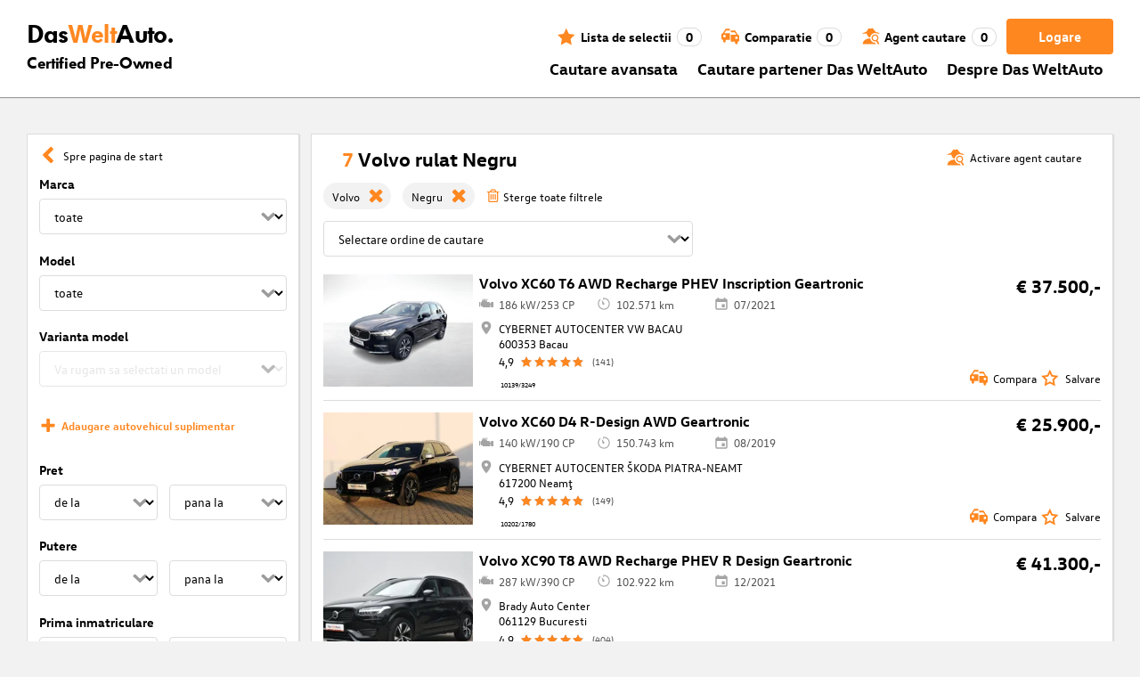

--- FILE ---
content_type: application/javascript; charset=UTF-8
request_url: https://www.dasweltauto.ro/polyfills-5BH7YAEQ.js
body_size: 13044
content:
(function(t){t.ng??={},t.ng.common??={},t.ng.common.locales??={};let e=void 0;function a(n){let c=n,u=Math.floor(Math.abs(n)),_=n.toString().replace(/^[^.]*\.?/,"").length;return u===1&&_===0?1:_!==0||c===0||c%100===Math.floor(c%100)&&c%100>=2&&c%100<=19?3:5;}t.ng.common.locales.ro=["ro",[["a.m.","p.m."],e,e],e,[["D","L","M","M","J","V","S"],["dum.","lun.","mar.","mie.","joi","vin.","s\xE2m."],["duminic\u0103","luni","mar\u021Bi","miercuri","joi","vineri","s\xE2mb\u0103t\u0103"],["du.","lu.","ma.","mi.","joi","vi.","s\xE2."]],e,[["I","F","M","A","M","I","I","A","S","O","N","D"],["ian.","feb.","mar.","apr.","mai","iun.","iul.","aug.","sept.","oct.","nov.","dec."],["ianuarie","februarie","martie","aprilie","mai","iunie","iulie","august","septembrie","octombrie","noiembrie","decembrie"]],e,[["\xEE.Hr.","d.Hr."],e,["\xEEnainte de Hristos","dup\u0103 Hristos"]],1,[6,0],["dd.MM.y","d MMM y","d MMMM y","EEEE, d MMMM y"],["HH:mm","HH:mm:ss","HH:mm:ss z","HH:mm:ss zzzz"],["{1}, {0}",e,e,e],[",",".",";","%","+","-","E","\xD7","\u2030","\u221E","NaN",":"],["#,##0.###","#,##0\xA0%","#,##0.00\xA0\xA4","#E0"],"RON","RON","leu rom\xE2nesc",{AUD:[e,"$"],BRL:[e,"R$"],BYN:[e,"\u0440."],CAD:[e,"$"],CNY:[e,"\xA5"],EUR:[e,"\u20AC"],GBP:[e,"\xA3"],HKD:[e,"$"],ILS:[e,"\u20AA"],INR:[e,"\u20B9"],JPY:[e,"\xA5"],KRW:[e,"\u20A9"],MXN:[e,"$"],NZD:[e,"$"],PHP:[e,"\u20B1"],TWD:[e,"NT$"],USD:[e,"$"],VND:[e,"\u20AB"],XCD:[e,"$"]},"ltr",a,[[["miezul nop\u021Bii","la amiaz\u0103","diminea\u021Ba","dup\u0103-amiaza","seara","noaptea"],["miezul nop\u021Bii","amiaz\u0103","diminea\u021Ba","dup\u0103-amiaza","seara","noaptea"],["la miezul nop\u021Bii","la amiaz\u0103","diminea\u021Ba","dup\u0103-amiaza","seara","noaptea"]],[["miezul nop\u021Bii","amiaz\u0103","diminea\u021Ba","dup\u0103-amiaza","seara","noaptea"],e,["la miezul nop\u021Bii","la amiaz\u0103","diminea\u021Ba","dup\u0103-amiaza","seara","noaptea"]],["00:00","12:00",["05:00","12:00"],["12:00","18:00"],["18:00","22:00"],["22:00","05:00"]]]];})(globalThis);var ce=globalThis;function te(t){return(ce.__Zone_symbol_prefix||"__zone_symbol__")+t;}function dt(){let t=ce.performance;function e(I){t&&t.mark&&t.mark(I);}function a(I,s){t&&t.measure&&t.measure(I,s);}e("Zone");class n{static{this.__symbol__=te;}static assertZonePatched(){if(ce.Promise!==S.ZoneAwarePromise)throw new Error("Zone.js has detected that ZoneAwarePromise `(window|global).Promise` has been overwritten.\nMost likely cause is that a Promise polyfill has been loaded after Zone.js (Polyfilling Promise api is not necessary when zone.js is loaded. If you must load one, do so before loading zone.js.)");}static get root(){let s=n.current;for(;s.parent;)s=s.parent;return s;}static get current(){return b.zone;}static get currentTask(){return D;}static __load_patch(s,i,o=!1){if(S.hasOwnProperty(s)){let m=ce[te("forceDuplicateZoneCheck")]===!0;if(!o&&m)throw Error("Already loaded patch: "+s);}else if(!ce["__Zone_disable_"+s]){let m="Zone:"+s;e(m),S[s]=i(ce,n,R),a(m,m);}}get parent(){return this._parent;}get name(){return this._name;}constructor(s,i){this._parent=s,this._name=i?i.name||"unnamed":"<root>",this._properties=i&&i.properties||{},this._zoneDelegate=new u(this,this._parent&&this._parent._zoneDelegate,i);}get(s){let i=this.getZoneWith(s);if(i)return i._properties[s];}getZoneWith(s){let i=this;for(;i;){if(i._properties.hasOwnProperty(s))return i;i=i._parent;}return null;}fork(s){if(!s)throw new Error("ZoneSpec required!");return this._zoneDelegate.fork(this,s);}wrap(s,i){if(typeof s!="function")throw new Error("Expecting function got: "+s);let o=this._zoneDelegate.intercept(this,s,i),m=this;return function(){return m.runGuarded(o,this,arguments,i);};}run(s,i,o,m){b={parent:b,zone:this};try{return this._zoneDelegate.invoke(this,s,i,o,m);}finally{b=b.parent;}}runGuarded(s,i=null,o,m){b={parent:b,zone:this};try{try{return this._zoneDelegate.invoke(this,s,i,o,m);}catch(V){if(this._zoneDelegate.handleError(this,V))throw V;}}finally{b=b.parent;}}runTask(s,i,o){if(s.zone!=this)throw new Error("A task can only be run in the zone of creation! (Creation: "+(s.zone||J).name+"; Execution: "+this.name+")");let m=s,{type:V,data:{isPeriodic:ee=!1,isRefreshable:Z=!1}={}}=s;if(s.state===q&&(V===U||V===g))return;let he=s.state!=A;he&&m._transitionTo(A,d);let _e=D;D=m,b={parent:b,zone:this};try{V==g&&s.data&&!ee&&!Z&&(s.cancelFn=void 0);try{return this._zoneDelegate.invokeTask(this,m,i,o);}catch(Q){if(this._zoneDelegate.handleError(this,Q))throw Q;}}finally{let Q=s.state;if(Q!==q&&Q!==X)if(V==U||ee||Z&&Q===k)he&&m._transitionTo(d,A,k);else{let Ee=m._zoneDelegates;this._updateTaskCount(m,-1),he&&m._transitionTo(q,A,q),Z&&(m._zoneDelegates=Ee);}b=b.parent,D=_e;}}scheduleTask(s){if(s.zone&&s.zone!==this){let o=this;for(;o;){if(o===s.zone)throw Error(`can not reschedule task to ${this.name} which is descendants of the original zone ${s.zone.name}`);o=o.parent;}}s._transitionTo(k,q);let i=[];s._zoneDelegates=i,s._zone=this;try{s=this._zoneDelegate.scheduleTask(this,s);}catch(o){throw s._transitionTo(X,k,q),this._zoneDelegate.handleError(this,o),o;}return s._zoneDelegates===i&&this._updateTaskCount(s,1),s.state==k&&s._transitionTo(d,k),s;}scheduleMicroTask(s,i,o,m){return this.scheduleTask(new _(x,s,i,o,m,void 0));}scheduleMacroTask(s,i,o,m,V){return this.scheduleTask(new _(g,s,i,o,m,V));}scheduleEventTask(s,i,o,m,V){return this.scheduleTask(new _(U,s,i,o,m,V));}cancelTask(s){if(s.zone!=this)throw new Error("A task can only be cancelled in the zone of creation! (Creation: "+(s.zone||J).name+"; Execution: "+this.name+")");if(!(s.state!==d&&s.state!==A)){s._transitionTo(z,d,A);try{this._zoneDelegate.cancelTask(this,s);}catch(i){throw s._transitionTo(X,z),this._zoneDelegate.handleError(this,i),i;}return this._updateTaskCount(s,-1),s._transitionTo(q,z),s.runCount=-1,s;}}_updateTaskCount(s,i){let o=s._zoneDelegates;i==-1&&(s._zoneDelegates=null);for(let m=0;m<o.length;m++)o[m]._updateTaskCount(s.type,i);}}let c={name:"",onHasTask:(I,s,i,o)=>I.hasTask(i,o),onScheduleTask:(I,s,i,o)=>I.scheduleTask(i,o),onInvokeTask:(I,s,i,o,m,V)=>I.invokeTask(i,o,m,V),onCancelTask:(I,s,i,o)=>I.cancelTask(i,o)};class u{get zone(){return this._zone;}constructor(s,i,o){this._taskCounts={microTask:0,macroTask:0,eventTask:0},this._zone=s,this._parentDelegate=i,this._forkZS=o&&(o&&o.onFork?o:i._forkZS),this._forkDlgt=o&&(o.onFork?i:i._forkDlgt),this._forkCurrZone=o&&(o.onFork?this._zone:i._forkCurrZone),this._interceptZS=o&&(o.onIntercept?o:i._interceptZS),this._interceptDlgt=o&&(o.onIntercept?i:i._interceptDlgt),this._interceptCurrZone=o&&(o.onIntercept?this._zone:i._interceptCurrZone),this._invokeZS=o&&(o.onInvoke?o:i._invokeZS),this._invokeDlgt=o&&(o.onInvoke?i:i._invokeDlgt),this._invokeCurrZone=o&&(o.onInvoke?this._zone:i._invokeCurrZone),this._handleErrorZS=o&&(o.onHandleError?o:i._handleErrorZS),this._handleErrorDlgt=o&&(o.onHandleError?i:i._handleErrorDlgt),this._handleErrorCurrZone=o&&(o.onHandleError?this._zone:i._handleErrorCurrZone),this._scheduleTaskZS=o&&(o.onScheduleTask?o:i._scheduleTaskZS),this._scheduleTaskDlgt=o&&(o.onScheduleTask?i:i._scheduleTaskDlgt),this._scheduleTaskCurrZone=o&&(o.onScheduleTask?this._zone:i._scheduleTaskCurrZone),this._invokeTaskZS=o&&(o.onInvokeTask?o:i._invokeTaskZS),this._invokeTaskDlgt=o&&(o.onInvokeTask?i:i._invokeTaskDlgt),this._invokeTaskCurrZone=o&&(o.onInvokeTask?this._zone:i._invokeTaskCurrZone),this._cancelTaskZS=o&&(o.onCancelTask?o:i._cancelTaskZS),this._cancelTaskDlgt=o&&(o.onCancelTask?i:i._cancelTaskDlgt),this._cancelTaskCurrZone=o&&(o.onCancelTask?this._zone:i._cancelTaskCurrZone),this._hasTaskZS=null,this._hasTaskDlgt=null,this._hasTaskDlgtOwner=null,this._hasTaskCurrZone=null;let m=o&&o.onHasTask,V=i&&i._hasTaskZS;(m||V)&&(this._hasTaskZS=m?o:c,this._hasTaskDlgt=i,this._hasTaskDlgtOwner=this,this._hasTaskCurrZone=this._zone,o.onScheduleTask||(this._scheduleTaskZS=c,this._scheduleTaskDlgt=i,this._scheduleTaskCurrZone=this._zone),o.onInvokeTask||(this._invokeTaskZS=c,this._invokeTaskDlgt=i,this._invokeTaskCurrZone=this._zone),o.onCancelTask||(this._cancelTaskZS=c,this._cancelTaskDlgt=i,this._cancelTaskCurrZone=this._zone));}fork(s,i){return this._forkZS?this._forkZS.onFork(this._forkDlgt,this.zone,s,i):new n(s,i);}intercept(s,i,o){return this._interceptZS?this._interceptZS.onIntercept(this._interceptDlgt,this._interceptCurrZone,s,i,o):i;}invoke(s,i,o,m,V){return this._invokeZS?this._invokeZS.onInvoke(this._invokeDlgt,this._invokeCurrZone,s,i,o,m,V):i.apply(o,m);}handleError(s,i){return this._handleErrorZS?this._handleErrorZS.onHandleError(this._handleErrorDlgt,this._handleErrorCurrZone,s,i):!0;}scheduleTask(s,i){let o=i;if(this._scheduleTaskZS)this._hasTaskZS&&o._zoneDelegates.push(this._hasTaskDlgtOwner),o=this._scheduleTaskZS.onScheduleTask(this._scheduleTaskDlgt,this._scheduleTaskCurrZone,s,i),o||(o=i);else if(i.scheduleFn)i.scheduleFn(i);else if(i.type==x)F(i);else throw new Error("Task is missing scheduleFn.");return o;}invokeTask(s,i,o,m){return this._invokeTaskZS?this._invokeTaskZS.onInvokeTask(this._invokeTaskDlgt,this._invokeTaskCurrZone,s,i,o,m):i.callback.apply(o,m);}cancelTask(s,i){let o;if(this._cancelTaskZS)o=this._cancelTaskZS.onCancelTask(this._cancelTaskDlgt,this._cancelTaskCurrZone,s,i);else{if(!i.cancelFn)throw Error("Task is not cancelable");o=i.cancelFn(i);}return o;}hasTask(s,i){try{this._hasTaskZS&&this._hasTaskZS.onHasTask(this._hasTaskDlgt,this._hasTaskCurrZone,s,i);}catch(o){this.handleError(s,o);}}_updateTaskCount(s,i){let o=this._taskCounts,m=o[s],V=o[s]=m+i;if(V<0)throw new Error("More tasks executed then were scheduled.");if(m==0||V==0){let ee={microTask:o.microTask>0,macroTask:o.macroTask>0,eventTask:o.eventTask>0,change:s};this.hasTask(this._zone,ee);}}}class _{constructor(s,i,o,m,V,ee){if(this._zone=null,this.runCount=0,this._zoneDelegates=null,this._state="notScheduled",this.type=s,this.source=i,this.data=m,this.scheduleFn=V,this.cancelFn=ee,!o)throw new Error("callback is not defined");this.callback=o;let Z=this;s===U&&m&&m.useG?this.invoke=_.invokeTask:this.invoke=function(){return _.invokeTask.call(ce,Z,this,arguments);};}static invokeTask(s,i,o){s||(s=this),K++;try{return s.runCount++,s.zone.runTask(s,i,o);}finally{K==1&&Y(),K--;}}get zone(){return this._zone;}get state(){return this._state;}cancelScheduleRequest(){this._transitionTo(q,k);}_transitionTo(s,i,o){if(this._state===i||this._state===o)this._state=s,s==q&&(this._zoneDelegates=null);else throw new Error(`${this.type} '${this.source}': can not transition to '${s}', expecting state '${i}'${o?" or '"+o+"'":""}, was '${this._state}'.`);}toString(){return this.data&&typeof this.data.handleId<"u"?this.data.handleId.toString():Object.prototype.toString.call(this);}toJSON(){return{type:this.type,state:this.state,source:this.source,zone:this.zone.name,runCount:this.runCount};}}let T=te("setTimeout"),y=te("Promise"),C=te("then"),E=[],P=!1,L;function j(I){if(L||ce[y]&&(L=ce[y].resolve(0)),L){let s=L[C];s||(s=L.then),s.call(L,I);}else ce[T](I,0);}function F(I){K===0&&E.length===0&&j(Y),I&&E.push(I);}function Y(){if(!P){for(P=!0;E.length;){let I=E;E=[];for(let s=0;s<I.length;s++){let i=I[s];try{i.zone.runTask(i,null,null);}catch(o){R.onUnhandledError(o);}}}R.microtaskDrainDone(),P=!1;}}let J={name:"NO ZONE"},q="notScheduled",k="scheduling",d="scheduled",A="running",z="canceling",X="unknown",x="microTask",g="macroTask",U="eventTask",S={},R={symbol:te,currentZoneFrame:()=>b,onUnhandledError:W,microtaskDrainDone:W,scheduleMicroTask:F,showUncaughtError:()=>!n[te("ignoreConsoleErrorUncaughtError")],patchEventTarget:()=>[],patchOnProperties:W,patchMethod:()=>W,bindArguments:()=>[],patchThen:()=>W,patchMacroTask:()=>W,patchEventPrototype:()=>W,isIEOrEdge:()=>!1,getGlobalObjects:()=>{},ObjectDefineProperty:()=>W,ObjectGetOwnPropertyDescriptor:()=>{},ObjectCreate:()=>{},ArraySlice:()=>[],patchClass:()=>W,wrapWithCurrentZone:()=>W,filterProperties:()=>[],attachOriginToPatched:()=>W,_redefineProperty:()=>W,patchCallbacks:()=>W,nativeScheduleMicroTask:j},b={parent:null,zone:new n(null,null)},D=null,K=0;function W(){}return a("Zone","Zone"),n;}function _t(){let t=globalThis,e=t[te("forceDuplicateZoneCheck")]===!0;if(t.Zone&&(e||typeof t.Zone.__symbol__!="function"))throw new Error("Zone already loaded.");return t.Zone??=dt(),t.Zone;}var be=Object.getOwnPropertyDescriptor,Ae=Object.defineProperty,He=Object.getPrototypeOf,Et=Object.create,Tt=Array.prototype.slice,je="addEventListener",ze="removeEventListener",Me=te(je),Le=te(ze),ae="true",le="false",Pe=te("");function Ve(t,e){return Zone.current.wrap(t,e);}function xe(t,e,a,n,c){return Zone.current.scheduleMacroTask(t,e,a,n,c);}var H=te,De=typeof window<"u",ye=De?window:void 0,$=De&&ye||globalThis,mt="removeAttribute";function Ge(t,e){for(let a=t.length-1;a>=0;a--)typeof t[a]=="function"&&(t[a]=Ve(t[a],e+"_"+a));return t;}function gt(t,e){let a=t.constructor.name;for(let n=0;n<e.length;n++){let c=e[n],u=t[c];if(u){let _=be(t,c);if(!tt(_))continue;t[c]=(T=>{let y=function(){return T.apply(this,Ge(arguments,a+"."+c));};return fe(y,T),y;})(u);}}}function tt(t){return t?t.writable===!1?!1:!(typeof t.get=="function"&&typeof t.set>"u"):!0;}var nt=typeof WorkerGlobalScope<"u"&&self instanceof WorkerGlobalScope,Se=!("nw"in $)&&typeof $.process<"u"&&$.process.toString()==="[object process]",Be=!Se&&!nt&&!!(De&&ye.HTMLElement),rt=typeof $.process<"u"&&$.process.toString()==="[object process]"&&!nt&&!!(De&&ye.HTMLElement),Ce={},pt=H("enable_beforeunload"),$e=function(t){if(t=t||$.event,!t)return;let e=Ce[t.type];e||(e=Ce[t.type]=H("ON_PROPERTY"+t.type));let a=this||t.target||$,n=a[e],c;if(Be&&a===ye&&t.type==="error"){let u=t;c=n&&n.call(this,u.message,u.filename,u.lineno,u.colno,u.error),c===!0&&t.preventDefault();}else c=n&&n.apply(this,arguments),t.type==="beforeunload"&&$[pt]&&typeof c=="string"?t.returnValue=c:c!=null&&!c&&t.preventDefault();return c;};function Ye(t,e,a){let n=be(t,e);if(!n&&a&&be(a,e)&&(n={enumerable:!0,configurable:!0}),!n||!n.configurable)return;let c=H("on"+e+"patched");if(t.hasOwnProperty(c)&&t[c])return;delete n.writable,delete n.value;let u=n.get,_=n.set,T=e.slice(2),y=Ce[T];y||(y=Ce[T]=H("ON_PROPERTY"+T)),n.set=function(C){let E=this;if(!E&&t===$&&(E=$),!E)return;typeof E[y]=="function"&&E.removeEventListener(T,$e),_&&_.call(E,null),E[y]=C,typeof C=="function"&&E.addEventListener(T,$e,!1);},n.get=function(){let C=this;if(!C&&t===$&&(C=$),!C)return null;let E=C[y];if(E)return E;if(u){let P=u.call(this);if(P)return n.set.call(this,P),typeof C[mt]=="function"&&C.removeAttribute(e),P;}return null;},Ae(t,e,n),t[c]=!0;}function ot(t,e,a){if(e)for(let n=0;n<e.length;n++)Ye(t,"on"+e[n],a);else{let n=[];for(let c in t)c.slice(0,2)=="on"&&n.push(c);for(let c=0;c<n.length;c++)Ye(t,n[c],a);}}var oe=H("originalInstance");function ve(t){let e=$[t];if(!e)return;$[H(t)]=e,$[t]=function(){let c=Ge(arguments,t);switch(c.length){case 0:this[oe]=new e();break;case 1:this[oe]=new e(c[0]);break;case 2:this[oe]=new e(c[0],c[1]);break;case 3:this[oe]=new e(c[0],c[1],c[2]);break;case 4:this[oe]=new e(c[0],c[1],c[2],c[3]);break;default:throw new Error("Arg list too long.");}},fe($[t],e);let a=new e(function(){}),n;for(n in a)t==="XMLHttpRequest"&&n==="responseBlob"||function(c){typeof a[c]=="function"?$[t].prototype[c]=function(){return this[oe][c].apply(this[oe],arguments);}:Ae($[t].prototype,c,{set:function(u){typeof u=="function"?(this[oe][c]=Ve(u,t+"."+c),fe(this[oe][c],u)):this[oe][c]=u;},get:function(){return this[oe][c];}});}(n);for(n in e)n!=="prototype"&&e.hasOwnProperty(n)&&($[t][n]=e[n]);}function ue(t,e,a){let n=t;for(;n&&!n.hasOwnProperty(e);)n=He(n);!n&&t[e]&&(n=t);let c=H(e),u=null;if(n&&(!(u=n[c])||!n.hasOwnProperty(c))){u=n[c]=n[e];let _=n&&be(n,e);if(tt(_)){let T=a(u,c,e);n[e]=function(){return T(this,arguments);},fe(n[e],u);}}return u;}function yt(t,e,a){let n=null;function c(u){let _=u.data;return _.args[_.cbIdx]=function(){u.invoke.apply(this,arguments);},n.apply(_.target,_.args),u;}n=ue(t,e,u=>function(_,T){let y=a(_,T);return y.cbIdx>=0&&typeof T[y.cbIdx]=="function"?xe(y.name,T[y.cbIdx],y,c):u.apply(_,T);});}function fe(t,e){t[H("OriginalDelegate")]=e;}var Je=!1,Ie=!1;function kt(){try{let t=ye.navigator.userAgent;if(t.indexOf("MSIE ")!==-1||t.indexOf("Trident/")!==-1)return!0;}catch{}return!1;}function vt(){if(Je)return Ie;Je=!0;try{let t=ye.navigator.userAgent;(t.indexOf("MSIE ")!==-1||t.indexOf("Trident/")!==-1||t.indexOf("Edge/")!==-1)&&(Ie=!0);}catch{}return Ie;}function Ke(t){return typeof t=="function";}function Qe(t){return typeof t=="number";}var pe=!1;if(typeof window<"u")try{let t=Object.defineProperty({},"passive",{get:function(){pe=!0;}});window.addEventListener("test",t,t),window.removeEventListener("test",t,t);}catch{pe=!1;}var bt={useG:!0},ne={},st={},it=new RegExp("^"+Pe+"(\\w+)(true|false)$"),ct=H("propagationStopped");function at(t,e){let a=(e?e(t):t)+le,n=(e?e(t):t)+ae,c=Pe+a,u=Pe+n;ne[t]={},ne[t][le]=c,ne[t][ae]=u;}function Pt(t,e,a,n){let c=n&&n.add||je,u=n&&n.rm||ze,_=n&&n.listeners||"eventListeners",T=n&&n.rmAll||"removeAllListeners",y=H(c),C="."+c+":",E="prependListener",P="."+E+":",L=function(k,d,A){if(k.isRemoved)return;let z=k.callback;typeof z=="object"&&z.handleEvent&&(k.callback=g=>z.handleEvent(g),k.originalDelegate=z);let X;try{k.invoke(k,d,[A]);}catch(g){X=g;}let x=k.options;if(x&&typeof x=="object"&&x.once){let g=k.originalDelegate?k.originalDelegate:k.callback;d[u].call(d,A.type,g,x);}return X;};function j(k,d,A){if(d=d||t.event,!d)return;let z=k||d.target||t,X=z[ne[d.type][A?ae:le]];if(X){let x=[];if(X.length===1){let g=L(X[0],z,d);g&&x.push(g);}else{let g=X.slice();for(let U=0;U<g.length&&!(d&&d[ct]===!0);U++){let S=L(g[U],z,d);S&&x.push(S);}}if(x.length===1)throw x[0];for(let g=0;g<x.length;g++){let U=x[g];e.nativeScheduleMicroTask(()=>{throw U;});}}}let F=function(k){return j(this,k,!1);},Y=function(k){return j(this,k,!0);};function J(k,d){if(!k)return!1;let A=!0;d&&d.useG!==void 0&&(A=d.useG);let z=d&&d.vh,X=!0;d&&d.chkDup!==void 0&&(X=d.chkDup);let x=!1;d&&d.rt!==void 0&&(x=d.rt);let g=k;for(;g&&!g.hasOwnProperty(c);)g=He(g);if(!g&&k[c]&&(g=k),!g||g[y])return!1;let U=d&&d.eventNameToString,S={},R=g[y]=g[c],b=g[H(u)]=g[u],D=g[H(_)]=g[_],K=g[H(T)]=g[T],W;d&&d.prepend&&(W=g[H(d.prepend)]=g[d.prepend]);function I(r,f){return!pe&&typeof r=="object"&&r?!!r.capture:!pe||!f?r:typeof r=="boolean"?{capture:r,passive:!0}:r?typeof r=="object"&&r.passive!==!1?{...r,passive:!0}:r:{passive:!0};}let s=function(r){if(!S.isExisting)return R.call(S.target,S.eventName,S.capture?Y:F,S.options);},i=function(r){if(!r.isRemoved){let f=ne[r.eventName],v;f&&(v=f[r.capture?ae:le]);let w=v&&r.target[v];if(w){for(let p=0;p<w.length;p++)if(w[p]===r){w.splice(p,1),r.isRemoved=!0,r.removeAbortListener&&(r.removeAbortListener(),r.removeAbortListener=null),w.length===0&&(r.allRemoved=!0,r.target[v]=null);break;}}}if(r.allRemoved)return b.call(r.target,r.eventName,r.capture?Y:F,r.options);},o=function(r){return R.call(S.target,S.eventName,r.invoke,S.options);},m=function(r){return W.call(S.target,S.eventName,r.invoke,S.options);},V=function(r){return b.call(r.target,r.eventName,r.invoke,r.options);},ee=A?s:o,Z=A?i:V,he=function(r,f){let v=typeof f;return v==="function"&&r.callback===f||v==="object"&&r.originalDelegate===f;},_e=d&&d.diff?d.diff:he,Q=Zone[H("UNPATCHED_EVENTS")],Ee=t[H("PASSIVE_EVENTS")];function h(r){if(typeof r=="object"&&r!==null){let f={...r};return r.signal&&(f.signal=r.signal),f;}return r;}let l=function(r,f,v,w,p=!1,N=!1){return function(){let O=this||t,M=arguments[0];d&&d.transferEventName&&(M=d.transferEventName(M));let G=arguments[1];if(!G)return r.apply(this,arguments);if(Se&&M==="uncaughtException")return r.apply(this,arguments);let B=!1;if(typeof G!="function"){if(!G.handleEvent)return r.apply(this,arguments);B=!0;}if(z&&!z(r,G,O,arguments))return;let de=pe&&!!Ee&&Ee.indexOf(M)!==-1,se=h(I(arguments[2],de)),Te=se?.signal;if(Te?.aborted)return;if(Q){for(let ie=0;ie<Q.length;ie++)if(M===Q[ie])return de?r.call(O,M,G,se):r.apply(this,arguments);}let Ne=se?typeof se=="boolean"?!0:se.capture:!1,Fe=se&&typeof se=="object"?se.once:!1,ht=Zone.current,Oe=ne[M];Oe||(at(M,U),Oe=ne[M]);let Ue=Oe[Ne?ae:le],me=O[Ue],We=!1;if(me){if(We=!0,X){for(let ie=0;ie<me.length;ie++)if(_e(me[ie],G))return;}}else me=O[Ue]=[];let Re,qe=O.constructor.name,Xe=st[qe];Xe&&(Re=Xe[M]),Re||(Re=qe+f+(U?U(M):M)),S.options=se,Fe&&(S.options.once=!1),S.target=O,S.capture=Ne,S.eventName=M,S.isExisting=We;let ke=A?bt:void 0;ke&&(ke.taskData=S),Te&&(S.options.signal=void 0);let re=ht.scheduleEventTask(Re,G,ke,v,w);if(Te){S.options.signal=Te;let ie=()=>re.zone.cancelTask(re);r.call(Te,"abort",ie,{once:!0}),re.removeAbortListener=()=>Te.removeEventListener("abort",ie);}if(S.target=null,ke&&(ke.taskData=null),Fe&&(S.options.once=!0),!pe&&typeof re.options=="boolean"||(re.options=se),re.target=O,re.capture=Ne,re.eventName=M,B&&(re.originalDelegate=G),N?me.unshift(re):me.push(re),p)return O;};};return g[c]=l(R,C,ee,Z,x),W&&(g[E]=l(W,P,m,Z,x,!0)),g[u]=function(){let r=this||t,f=arguments[0];d&&d.transferEventName&&(f=d.transferEventName(f));let v=arguments[2],w=v?typeof v=="boolean"?!0:v.capture:!1,p=arguments[1];if(!p)return b.apply(this,arguments);if(z&&!z(b,p,r,arguments))return;let N=ne[f],O;N&&(O=N[w?ae:le]);let M=O&&r[O];if(M)for(let G=0;G<M.length;G++){let B=M[G];if(_e(B,p)){if(M.splice(G,1),B.isRemoved=!0,M.length===0&&(B.allRemoved=!0,r[O]=null,!w&&typeof f=="string")){let de=Pe+"ON_PROPERTY"+f;r[de]=null;}return B.zone.cancelTask(B),x?r:void 0;}}return b.apply(this,arguments);},g[_]=function(){let r=this||t,f=arguments[0];d&&d.transferEventName&&(f=d.transferEventName(f));let v=[],w=lt(r,U?U(f):f);for(let p=0;p<w.length;p++){let N=w[p],O=N.originalDelegate?N.originalDelegate:N.callback;v.push(O);}return v;},g[T]=function(){let r=this||t,f=arguments[0];if(f){d&&d.transferEventName&&(f=d.transferEventName(f));let v=ne[f];if(v){let w=v[le],p=v[ae],N=r[w],O=r[p];if(N){let M=N.slice();for(let G=0;G<M.length;G++){let B=M[G],de=B.originalDelegate?B.originalDelegate:B.callback;this[u].call(this,f,de,B.options);}}if(O){let M=O.slice();for(let G=0;G<M.length;G++){let B=M[G],de=B.originalDelegate?B.originalDelegate:B.callback;this[u].call(this,f,de,B.options);}}}}else{let v=Object.keys(r);for(let w=0;w<v.length;w++){let p=v[w],N=it.exec(p),O=N&&N[1];O&&O!=="removeListener"&&this[T].call(this,O);}this[T].call(this,"removeListener");}if(x)return this;},fe(g[c],R),fe(g[u],b),K&&fe(g[T],K),D&&fe(g[_],D),!0;}let q=[];for(let k=0;k<a.length;k++)q[k]=J(a[k],n);return q;}function lt(t,e){if(!e){let u=[];for(let _ in t){let T=it.exec(_),y=T&&T[1];if(y&&(!e||y===e)){let C=t[_];if(C)for(let E=0;E<C.length;E++)u.push(C[E]);}}return u;}let a=ne[e];a||(at(e),a=ne[e]);let n=t[a[le]],c=t[a[ae]];return n?c?n.concat(c):n.slice():c?c.slice():[];}function Rt(t,e){let a=t.Event;a&&a.prototype&&e.patchMethod(a.prototype,"stopImmediatePropagation",n=>function(c,u){c[ct]=!0,n&&n.apply(c,u);});}function wt(t,e){e.patchMethod(t,"queueMicrotask",a=>function(n,c){Zone.current.scheduleMicroTask("queueMicrotask",c[0]);});}var we=H("zoneTask");function ge(t,e,a,n){let c=null,u=null;e+=n,a+=n;let _={};function T(C){let E=C.data;E.args[0]=function(){return C.invoke.apply(this,arguments);};let P=c.apply(t,E.args);return Qe(P)?E.handleId=P:(E.handle=P,E.isRefreshable=Ke(P.refresh)),C;}function y(C){let{handle:E,handleId:P}=C.data;return u.call(t,E??P);}c=ue(t,e,C=>function(E,P){if(Ke(P[0])){let L={isRefreshable:!1,isPeriodic:n==="Interval",delay:n==="Timeout"||n==="Interval"?P[1]||0:void 0,args:P},j=P[0];P[0]=function(){try{return j.apply(this,arguments);}finally{let{handle:A,handleId:z,isPeriodic:X,isRefreshable:x}=L;!X&&!x&&(z?delete _[z]:A&&(A[we]=null));}};let F=xe(e,P[0],L,T,y);if(!F)return F;let{handleId:Y,handle:J,isRefreshable:q,isPeriodic:k}=F.data;if(Y)_[Y]=F;else if(J&&(J[we]=F,q&&!k)){let d=J.refresh;J.refresh=function(){let{zone:A,state:z}=F;return z==="notScheduled"?(F._state="scheduled",A._updateTaskCount(F,1)):z==="running"&&(F._state="scheduling"),d.call(this);};}return J??Y??F;}else return C.apply(t,P);}),u=ue(t,a,C=>function(E,P){let L=P[0],j;Qe(L)?(j=_[L],delete _[L]):(j=L?.[we],j?L[we]=null:j=L),j?.type?j.cancelFn&&j.zone.cancelTask(j):C.apply(t,P);});}function Ct(t,e){let{isBrowser:a,isMix:n}=e.getGlobalObjects();if(!a&&!n||!t.customElements||!("customElements"in t))return;let c=["connectedCallback","disconnectedCallback","adoptedCallback","attributeChangedCallback","formAssociatedCallback","formDisabledCallback","formResetCallback","formStateRestoreCallback"];e.patchCallbacks(e,t.customElements,"customElements","define",c);}function Dt(t,e){if(Zone[e.symbol("patchEventTarget")])return;let{eventNames:a,zoneSymbolEventNames:n,TRUE_STR:c,FALSE_STR:u,ZONE_SYMBOL_PREFIX:_}=e.getGlobalObjects();for(let y=0;y<a.length;y++){let C=a[y],E=C+u,P=C+c,L=_+E,j=_+P;n[C]={},n[C][u]=L,n[C][c]=j;}let T=t.EventTarget;if(!(!T||!T.prototype))return e.patchEventTarget(t,e,[T&&T.prototype]),!0;}function St(t,e){e.patchEventPrototype(t,e);}function ut(t,e,a){if(!a||a.length===0)return e;let n=a.filter(u=>u.target===t);if(!n||n.length===0)return e;let c=n[0].ignoreProperties;return e.filter(u=>c.indexOf(u)===-1);}function et(t,e,a,n){if(!t)return;let c=ut(t,e,a);ot(t,c,n);}function Ze(t){return Object.getOwnPropertyNames(t).filter(e=>e.startsWith("on")&&e.length>2).map(e=>e.substring(2));}function Nt(t,e){if(Se&&!rt||Zone[t.symbol("patchEvents")])return;let a=e.__Zone_ignore_on_properties,n=[];if(Be){let c=window;n=n.concat(["Document","SVGElement","Element","HTMLElement","HTMLBodyElement","HTMLMediaElement","HTMLFrameSetElement","HTMLFrameElement","HTMLIFrameElement","HTMLMarqueeElement","Worker"]);let u=kt()?[{target:c,ignoreProperties:["error"]}]:[];et(c,Ze(c),a&&a.concat(u),He(c));}n=n.concat(["XMLHttpRequest","XMLHttpRequestEventTarget","IDBIndex","IDBRequest","IDBOpenDBRequest","IDBDatabase","IDBTransaction","IDBCursor","WebSocket"]);for(let c=0;c<n.length;c++){let u=e[n[c]];u&&u.prototype&&et(u.prototype,Ze(u.prototype),a);}}function Ot(t){t.__load_patch("legacy",e=>{let a=e[t.__symbol__("legacyPatch")];a&&a();}),t.__load_patch("timers",e=>{let a="set",n="clear";ge(e,a,n,"Timeout"),ge(e,a,n,"Interval"),ge(e,a,n,"Immediate");}),t.__load_patch("requestAnimationFrame",e=>{ge(e,"request","cancel","AnimationFrame"),ge(e,"mozRequest","mozCancel","AnimationFrame"),ge(e,"webkitRequest","webkitCancel","AnimationFrame");}),t.__load_patch("blocking",(e,a)=>{let n=["alert","prompt","confirm"];for(let c=0;c<n.length;c++){let u=n[c];ue(e,u,(_,T,y)=>function(C,E){return a.current.run(_,e,E,y);});}}),t.__load_patch("EventTarget",(e,a,n)=>{St(e,n),Dt(e,n);let c=e.XMLHttpRequestEventTarget;c&&c.prototype&&n.patchEventTarget(e,n,[c.prototype]);}),t.__load_patch("MutationObserver",(e,a,n)=>{ve("MutationObserver"),ve("WebKitMutationObserver");}),t.__load_patch("IntersectionObserver",(e,a,n)=>{ve("IntersectionObserver");}),t.__load_patch("FileReader",(e,a,n)=>{ve("FileReader");}),t.__load_patch("on_property",(e,a,n)=>{Nt(n,e);}),t.__load_patch("customElements",(e,a,n)=>{Ct(e,n);}),t.__load_patch("XHR",(e,a)=>{C(e);let n=H("xhrTask"),c=H("xhrSync"),u=H("xhrListener"),_=H("xhrScheduled"),T=H("xhrURL"),y=H("xhrErrorBeforeScheduled");function C(E){let P=E.XMLHttpRequest;if(!P)return;let L=P.prototype;function j(R){return R[n];}let F=L[Me],Y=L[Le];if(!F){let R=E.XMLHttpRequestEventTarget;if(R){let b=R.prototype;F=b[Me],Y=b[Le];}}let J="readystatechange",q="scheduled";function k(R){let b=R.data,D=b.target;D[_]=!1,D[y]=!1;let K=D[u];F||(F=D[Me],Y=D[Le]),K&&Y.call(D,J,K);let W=D[u]=()=>{if(D.readyState===D.DONE)if(!b.aborted&&D[_]&&R.state===q){let s=D[a.__symbol__("loadfalse")];if(D.status!==0&&s&&s.length>0){let i=R.invoke;R.invoke=function(){let o=D[a.__symbol__("loadfalse")];for(let m=0;m<o.length;m++)o[m]===R&&o.splice(m,1);!b.aborted&&R.state===q&&i.call(R);},s.push(R);}else R.invoke();}else!b.aborted&&D[_]===!1&&(D[y]=!0);};return F.call(D,J,W),D[n]||(D[n]=R),U.apply(D,b.args),D[_]=!0,R;}function d(){}function A(R){let b=R.data;return b.aborted=!0,S.apply(b.target,b.args);}let z=ue(L,"open",()=>function(R,b){return R[c]=b[2]==!1,R[T]=b[1],z.apply(R,b);}),X="XMLHttpRequest.send",x=H("fetchTaskAborting"),g=H("fetchTaskScheduling"),U=ue(L,"send",()=>function(R,b){if(a.current[g]===!0||R[c])return U.apply(R,b);{let D={target:R,url:R[T],isPeriodic:!1,args:b,aborted:!1},K=xe(X,d,D,k,A);R&&R[y]===!0&&!D.aborted&&K.state===q&&K.invoke();}}),S=ue(L,"abort",()=>function(R,b){let D=j(R);if(D&&typeof D.type=="string"){if(D.cancelFn==null||D.data&&D.data.aborted)return;D.zone.cancelTask(D);}else if(a.current[x]===!0)return S.apply(R,b);});}}),t.__load_patch("geolocation",e=>{e.navigator&&e.navigator.geolocation&&gt(e.navigator.geolocation,["getCurrentPosition","watchPosition"]);}),t.__load_patch("PromiseRejectionEvent",(e,a)=>{function n(c){return function(u){lt(e,c).forEach(T=>{let y=e.PromiseRejectionEvent;if(y){let C=new y(c,{promise:u.promise,reason:u.rejection});T.invoke(C);}});};}e.PromiseRejectionEvent&&(a[H("unhandledPromiseRejectionHandler")]=n("unhandledrejection"),a[H("rejectionHandledHandler")]=n("rejectionhandled"));}),t.__load_patch("queueMicrotask",(e,a,n)=>{wt(e,n);});}function Mt(t){t.__load_patch("ZoneAwarePromise",(e,a,n)=>{let c=Object.getOwnPropertyDescriptor,u=Object.defineProperty;function _(h){if(h&&h.toString===Object.prototype.toString){let l=h.constructor&&h.constructor.name;return(l||"")+": "+JSON.stringify(h);}return h?h.toString():Object.prototype.toString.call(h);}let T=n.symbol,y=[],C=e[T("DISABLE_WRAPPING_UNCAUGHT_PROMISE_REJECTION")]!==!1,E=T("Promise"),P=T("then"),L="__creationTrace__";n.onUnhandledError=h=>{if(n.showUncaughtError()){let l=h&&h.rejection;l?console.error("Unhandled Promise rejection:",l instanceof Error?l.message:l,"; Zone:",h.zone.name,"; Task:",h.task&&h.task.source,"; Value:",l,l instanceof Error?l.stack:void 0):console.error(h);}},n.microtaskDrainDone=()=>{for(;y.length;){let h=y.shift();try{h.zone.runGuarded(()=>{throw h.throwOriginal?h.rejection:h;});}catch(l){F(l);}}};let j=T("unhandledPromiseRejectionHandler");function F(h){n.onUnhandledError(h);try{let l=a[j];typeof l=="function"&&l.call(this,h);}catch{}}function Y(h){return h&&h.then;}function J(h){return h;}function q(h){return Z.reject(h);}let k=T("state"),d=T("value"),A=T("finally"),z=T("parentPromiseValue"),X=T("parentPromiseState"),x="Promise.then",g=null,U=!0,S=!1,R=0;function b(h,l){return r=>{try{I(h,l,r);}catch(f){I(h,!1,f);}};}let D=function(){let h=!1;return function(r){return function(){h||(h=!0,r.apply(null,arguments));};};},K="Promise resolved with itself",W=T("currentTaskTrace");function I(h,l,r){let f=D();if(h===r)throw new TypeError(K);if(h[k]===g){let v=null;try{(typeof r=="object"||typeof r=="function")&&(v=r&&r.then);}catch(w){return f(()=>{I(h,!1,w);})(),h;}if(l!==S&&r instanceof Z&&r.hasOwnProperty(k)&&r.hasOwnProperty(d)&&r[k]!==g)i(r),I(h,r[k],r[d]);else if(l!==S&&typeof v=="function")try{v.call(r,f(b(h,l)),f(b(h,!1)));}catch(w){f(()=>{I(h,!1,w);})();}else{h[k]=l;let w=h[d];if(h[d]=r,h[A]===A&&l===U&&(h[k]=h[X],h[d]=h[z]),l===S&&r instanceof Error){let p=a.currentTask&&a.currentTask.data&&a.currentTask.data[L];p&&u(r,W,{configurable:!0,enumerable:!1,writable:!0,value:p});}for(let p=0;p<w.length;)o(h,w[p++],w[p++],w[p++],w[p++]);if(w.length==0&&l==S){h[k]=R;let p=r;try{throw new Error("Uncaught (in promise): "+_(r)+(r&&r.stack?`
`+r.stack:""));}catch(N){p=N;}C&&(p.throwOriginal=!0),p.rejection=r,p.promise=h,p.zone=a.current,p.task=a.currentTask,y.push(p),n.scheduleMicroTask();}}}return h;}let s=T("rejectionHandledHandler");function i(h){if(h[k]===R){try{let l=a[s];l&&typeof l=="function"&&l.call(this,{rejection:h[d],promise:h});}catch{}h[k]=S;for(let l=0;l<y.length;l++)h===y[l].promise&&y.splice(l,1);}}function o(h,l,r,f,v){i(h);let w=h[k],p=w?typeof f=="function"?f:J:typeof v=="function"?v:q;l.scheduleMicroTask(x,()=>{try{let N=h[d],O=!!r&&A===r[A];O&&(r[z]=N,r[X]=w);let M=l.run(p,void 0,O&&p!==q&&p!==J?[]:[N]);I(r,!0,M);}catch(N){I(r,!1,N);}},r);}let m="function ZoneAwarePromise() { [native code] }",V=function(){},ee=e.AggregateError;class Z{static toString(){return m;}static resolve(l){return l instanceof Z?l:I(new this(null),U,l);}static reject(l){return I(new this(null),S,l);}static withResolvers(){let l={};return l.promise=new Z((r,f)=>{l.resolve=r,l.reject=f;}),l;}static any(l){if(!l||typeof l[Symbol.iterator]!="function")return Promise.reject(new ee([],"All promises were rejected"));let r=[],f=0;try{for(let p of l)f++,r.push(Z.resolve(p));}catch{return Promise.reject(new ee([],"All promises were rejected"));}if(f===0)return Promise.reject(new ee([],"All promises were rejected"));let v=!1,w=[];return new Z((p,N)=>{for(let O=0;O<r.length;O++)r[O].then(M=>{v||(v=!0,p(M));},M=>{w.push(M),f--,f===0&&(v=!0,N(new ee(w,"All promises were rejected")));});});}static race(l){let r,f,v=new this((N,O)=>{r=N,f=O;});function w(N){r(N);}function p(N){f(N);}for(let N of l)Y(N)||(N=this.resolve(N)),N.then(w,p);return v;}static all(l){return Z.allWithCallback(l);}static allSettled(l){return(this&&this.prototype instanceof Z?this:Z).allWithCallback(l,{thenCallback:f=>({status:"fulfilled",value:f}),errorCallback:f=>({status:"rejected",reason:f})});}static allWithCallback(l,r){let f,v,w=new this((M,G)=>{f=M,v=G;}),p=2,N=0,O=[];for(let M of l){Y(M)||(M=this.resolve(M));let G=N;try{M.then(B=>{O[G]=r?r.thenCallback(B):B,p--,p===0&&f(O);},B=>{r?(O[G]=r.errorCallback(B),p--,p===0&&f(O)):v(B);});}catch(B){v(B);}p++,N++;}return p-=2,p===0&&f(O),w;}constructor(l){let r=this;if(!(r instanceof Z))throw new Error("Must be an instanceof Promise.");r[k]=g,r[d]=[];try{let f=D();l&&l(f(b(r,U)),f(b(r,S)));}catch(f){I(r,!1,f);}}get[Symbol.toStringTag](){return"Promise";}get[Symbol.species](){return Z;}then(l,r){let f=this.constructor?.[Symbol.species];(!f||typeof f!="function")&&(f=this.constructor||Z);let v=new f(V),w=a.current;return this[k]==g?this[d].push(w,v,l,r):o(this,w,v,l,r),v;}catch(l){return this.then(null,l);}finally(l){let r=this.constructor?.[Symbol.species];(!r||typeof r!="function")&&(r=Z);let f=new r(V);f[A]=A;let v=a.current;return this[k]==g?this[d].push(v,f,l,l):o(this,v,f,l,l),f;}}Z.resolve=Z.resolve,Z.reject=Z.reject,Z.race=Z.race,Z.all=Z.all;let he=e[E]=e.Promise;e.Promise=Z;let _e=T("thenPatched");function Q(h){let l=h.prototype,r=c(l,"then");if(r&&(r.writable===!1||!r.configurable))return;let f=l.then;l[P]=f,h.prototype.then=function(v,w){return new Z((N,O)=>{f.call(this,N,O);}).then(v,w);},h[_e]=!0;}n.patchThen=Q;function Ee(h){return function(l,r){let f=h.apply(l,r);if(f instanceof Z)return f;let v=f.constructor;return v[_e]||Q(v),f;};}return he&&(Q(he),ue(e,"fetch",h=>Ee(h))),Promise[a.__symbol__("uncaughtPromiseErrors")]=y,Z;});}function Lt(t){t.__load_patch("toString",e=>{let a=Function.prototype.toString,n=H("OriginalDelegate"),c=H("Promise"),u=H("Error"),_=function(){if(typeof this=="function"){let E=this[n];if(E)return typeof E=="function"?a.call(E):Object.prototype.toString.call(E);if(this===Promise){let P=e[c];if(P)return a.call(P);}if(this===Error){let P=e[u];if(P)return a.call(P);}}return a.call(this);};_[n]=a,Function.prototype.toString=_;let T=Object.prototype.toString,y="[object Promise]";Object.prototype.toString=function(){return typeof Promise=="function"&&this instanceof Promise?y:T.call(this);};});}function It(t,e,a,n,c){let u=Zone.__symbol__(n);if(e[u])return;let _=e[u]=e[n];e[n]=function(T,y,C){return y&&y.prototype&&c.forEach(function(E){let P=`${a}.${n}::`+E,L=y.prototype;try{if(L.hasOwnProperty(E)){let j=t.ObjectGetOwnPropertyDescriptor(L,E);j&&j.value?(j.value=t.wrapWithCurrentZone(j.value,P),t._redefineProperty(y.prototype,E,j)):L[E]&&(L[E]=t.wrapWithCurrentZone(L[E],P));}else L[E]&&(L[E]=t.wrapWithCurrentZone(L[E],P));}catch{}}),_.call(e,T,y,C);},t.attachOriginToPatched(e[n],_);}function Zt(t){t.__load_patch("util",(e,a,n)=>{let c=Ze(e);n.patchOnProperties=ot,n.patchMethod=ue,n.bindArguments=Ge,n.patchMacroTask=yt;let u=a.__symbol__("BLACK_LISTED_EVENTS"),_=a.__symbol__("UNPATCHED_EVENTS");e[_]&&(e[u]=e[_]),e[u]&&(a[u]=a[_]=e[u]),n.patchEventPrototype=Rt,n.patchEventTarget=Pt,n.isIEOrEdge=vt,n.ObjectDefineProperty=Ae,n.ObjectGetOwnPropertyDescriptor=be,n.ObjectCreate=Et,n.ArraySlice=Tt,n.patchClass=ve,n.wrapWithCurrentZone=Ve,n.filterProperties=ut,n.attachOriginToPatched=fe,n._redefineProperty=Object.defineProperty,n.patchCallbacks=It,n.getGlobalObjects=()=>({globalSources:st,zoneSymbolEventNames:ne,eventNames:c,isBrowser:Be,isMix:rt,isNode:Se,TRUE_STR:ae,FALSE_STR:le,ZONE_SYMBOL_PREFIX:Pe,ADD_EVENT_LISTENER_STR:je,REMOVE_EVENT_LISTENER_STR:ze});});}function At(t){Mt(t),Lt(t),Zt(t);}var ft=_t();At(ft);Ot(ft);(globalThis.$localize??={}).locale="ro-RO";/**i18n:dd7663eee432f1a77888adfd80490715440ac9e2def0c79bd0a4da5dc804e419*/